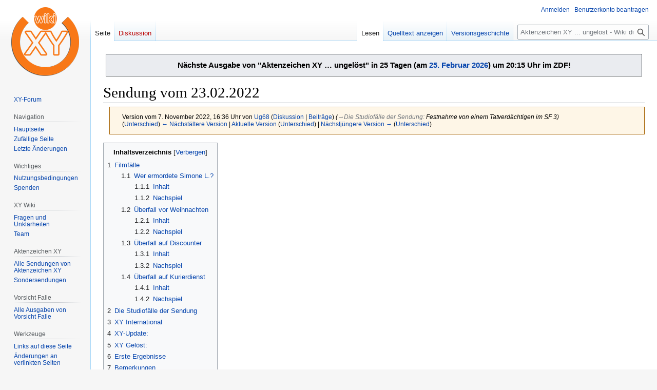

--- FILE ---
content_type: text/html; charset=UTF-8
request_url: https://www.wikixy.de/index.php?title=Sendung_vom_23.02.2022&oldid=40576
body_size: 14668
content:
<!DOCTYPE html>
<html class="client-nojs" lang="de" dir="ltr">
<head>
<meta charset="UTF-8">
<title>Sendung vom 23.02.2022 – Aktenzeichen XY ... ungelöst - Wiki</title>
<script>(function(){var className="client-js";var cookie=document.cookie.match(/(?:^|; )wikixy_db_hae5_mwclientpreferences=([^;]+)/);if(cookie){cookie[1].split('%2C').forEach(function(pref){className=className.replace(new RegExp('(^| )'+pref.replace(/-clientpref-\w+$|[^\w-]+/g,'')+'-clientpref-\\w+( |$)'),'$1'+pref+'$2');});}document.documentElement.className=className;}());RLCONF={"wgBreakFrames":false,"wgSeparatorTransformTable":[",\t.",".\t,"],"wgDigitTransformTable":["",""],"wgDefaultDateFormat":"dmy","wgMonthNames":["","Januar","Februar","März","April","Mai","Juni","Juli","August","September","Oktober","November","Dezember"],"wgRequestId":"7809c5f719ea7fa800b42b5f","wgCanonicalNamespace":"","wgCanonicalSpecialPageName":false,"wgNamespaceNumber":0,"wgPageName":"Sendung_vom_23.02.2022","wgTitle":"Sendung vom 23.02.2022","wgCurRevisionId":48970,"wgRevisionId":40576,"wgArticleId":4959,"wgIsArticle":true,"wgIsRedirect":false,"wgAction":"view","wgUserName":null,"wgUserGroups":["*"],
"wgCategories":["2022","Allersberg","BKA (Wiesbaden)","Bonn (Kripo)","Bremerhaven (Kripo)","Dillingen/Donau (Kripo)","Donauwörth","Frankfurt am Main","Frechen","Hürth (Kripo)","Kronach","Nederweert","Niederlande (allgemein)","Ruppichteroth","Schöppenstedt","Schweiz (allgemein)","Siegburg","St. Gallen (Kapo)","Wittenbach SG","Wolfenbüttel"],"wgPageViewLanguage":"de","wgPageContentLanguage":"de","wgPageContentModel":"wikitext","wgRelevantPageName":"Sendung_vom_23.02.2022","wgRelevantArticleId":4959,"wgIsProbablyEditable":false,"wgRelevantPageIsProbablyEditable":false,"wgRestrictionEdit":[],"wgRestrictionMove":[],"wgMFDisplayWikibaseDescriptions":{"search":false,"watchlist":false,"tagline":false},"wgVisualEditor":{"pageLanguageCode":"de","pageLanguageDir":"ltr","pageVariantFallbacks":"de"},"wgEditSubmitButtonLabelPublish":false};RLSTATE={"site.styles":"ready","user.styles":"ready","user":"ready","user.options":"loading","mediawiki.action.styles":"ready",
"mediawiki.interface.helpers.styles":"ready","skins.vector.styles.legacy":"ready","ext.visualEditor.desktopArticleTarget.noscript":"ready"};RLPAGEMODULES=["site","mediawiki.page.ready","mediawiki.toc","skins.vector.legacy.js","ext.visualEditor.desktopArticleTarget.init","ext.visualEditor.targetLoader"];</script>
<script>(RLQ=window.RLQ||[]).push(function(){mw.loader.impl(function(){return["user.options@12s5i",function($,jQuery,require,module){mw.user.tokens.set({"patrolToken":"+\\","watchToken":"+\\","csrfToken":"+\\"});
}];});});</script>
<link rel="stylesheet" href="/load.php?lang=de&amp;modules=ext.visualEditor.desktopArticleTarget.noscript%7Cmediawiki.action.styles%7Cmediawiki.interface.helpers.styles%7Cskins.vector.styles.legacy&amp;only=styles&amp;skin=vector">
<script async="" src="/load.php?lang=de&amp;modules=startup&amp;only=scripts&amp;raw=1&amp;skin=vector"></script>
<meta name="ResourceLoaderDynamicStyles" content="">
<link rel="stylesheet" href="/load.php?lang=de&amp;modules=site.styles&amp;only=styles&amp;skin=vector">
<meta name="generator" content="MediaWiki 1.42.1">
<meta name="robots" content="noindex,nofollow,max-image-preview:standard">
<meta name="format-detection" content="telephone=no">
<meta name="viewport" content="width=1000">
<link rel="apple-touch-icon" href="/apple-touch-icon-precomposed.png">
<link rel="icon" href="favicon.ico">
<link rel="search" type="application/opensearchdescription+xml" href="/opensearch_desc.php" title="Aktenzeichen XY ... ungelöst - Wiki (de)">
<link rel="EditURI" type="application/rsd+xml" href="https://www.wikixy.de/api.php?action=rsd">
<link rel="alternate" type="application/atom+xml" title="Atom-Feed für „Aktenzeichen XY ... ungelöst - Wiki“" href="/index.php?title=Spezial:Letzte_%C3%84nderungen&amp;feed=atom">
</head>
<body class="skin-vector-legacy mediawiki ltr sitedir-ltr mw-hide-empty-elt ns-0 ns-subject page-Sendung_vom_23_02_2022 rootpage-Sendung_vom_23_02_2022 skin-vector action-view"><div id="mw-page-base" class="noprint"></div>
<div id="mw-head-base" class="noprint"></div>
<div id="content" class="mw-body" role="main">
	<a id="top"></a>
	<div id="siteNotice"><div id="localNotice" data-nosnippet=""><div class="sitenotice" lang="de" dir="ltr"><div class="mw-message-box" style="margin: 5px;"><div style="text-align: center;"><big><b>Nächste Ausgabe von "Aktenzeichen XY … ungelöst" in 25 Tagen (am&#160;<a href="/Sendung_vom_25.02.2026" title="Sendung vom 25.02.2026">25. Februar 2026</a>) um 20:15 Uhr im ZDF!</b></big></div></div></div></div></div>
	<div class="mw-indicators">
	</div>
	<h1 id="firstHeading" class="firstHeading mw-first-heading"><span class="mw-page-title-main">Sendung vom 23.02.2022</span></h1>
	<div id="bodyContent" class="vector-body">
		<div id="siteSub" class="noprint">Aus Aktenzeichen XY ... ungelöst - Wiki</div>
		<div id="contentSub"><div id="mw-content-subtitle"><div class="mw-message-box cdx-message cdx-message--block mw-message-box-warning cdx-message--warning mw-revision"><span class="cdx-message__icon"></span><div class="cdx-message__content"><div id="mw-revision-info">Version vom 7. November 2022, 16:36 Uhr von <a href="/Benutzer:Ug68" class="mw-userlink" title="Benutzer:Ug68" data-mw-revid="40576"><bdi>Ug68</bdi></a> <span class="mw-usertoollinks">(<a href="/Benutzer_Diskussion:Ug68" class="mw-usertoollinks-talk" title="Benutzer Diskussion:Ug68">Diskussion</a> | <a href="/Spezial:Beitr%C3%A4ge/Ug68" class="mw-usertoollinks-contribs" title="Spezial:Beiträge/Ug68">Beiträge</a>)</span> <span class="comment">(<span dir="auto"><span class="autocomment"><a href="#Die_Studiofälle_der_Sendung">→‎Die Studiofälle der Sendung</a>: </span> Festnahme von einem Tatverdächtigen im SF 3</span>)</span></div><div id="mw-revision-nav">(<a href="/index.php?title=Sendung_vom_23.02.2022&amp;diff=prev&amp;oldid=40576" title="Sendung vom 23.02.2022">Unterschied</a>) <a href="/index.php?title=Sendung_vom_23.02.2022&amp;direction=prev&amp;oldid=40576" title="Sendung vom 23.02.2022">← Nächstältere Version</a> | <a href="/Sendung_vom_23.02.2022" title="Sendung vom 23.02.2022">Aktuelle Version</a> (<a href="/index.php?title=Sendung_vom_23.02.2022&amp;diff=cur&amp;oldid=40576" title="Sendung vom 23.02.2022">Unterschied</a>) | <a href="/index.php?title=Sendung_vom_23.02.2022&amp;direction=next&amp;oldid=40576" title="Sendung vom 23.02.2022">Nächstjüngere Version →</a> (<a href="/index.php?title=Sendung_vom_23.02.2022&amp;diff=next&amp;oldid=40576" title="Sendung vom 23.02.2022">Unterschied</a>)</div></div></div></div></div>
		<div id="contentSub2"></div>
		
		<div id="jump-to-nav"></div>
		<a class="mw-jump-link" href="#mw-head">Zur Navigation springen</a>
		<a class="mw-jump-link" href="#searchInput">Zur Suche springen</a>
		<div id="mw-content-text" class="mw-body-content"><div class="mw-content-ltr mw-parser-output" lang="de" dir="ltr"><div id="toc" class="toc" role="navigation" aria-labelledby="mw-toc-heading"><input type="checkbox" role="button" id="toctogglecheckbox" class="toctogglecheckbox" style="display:none" /><div class="toctitle" lang="de" dir="ltr"><h2 id="mw-toc-heading">Inhaltsverzeichnis</h2><span class="toctogglespan"><label class="toctogglelabel" for="toctogglecheckbox"></label></span></div>
<ul>
<li class="toclevel-1 tocsection-1"><a href="#Filmfälle"><span class="tocnumber">1</span> <span class="toctext">Filmfälle</span></a>
<ul>
<li class="toclevel-2 tocsection-2"><a href="#Wer_ermordete_Simone_L.?"><span class="tocnumber">1.1</span> <span class="toctext">Wer ermordete Simone L.?</span></a>
<ul>
<li class="toclevel-3 tocsection-3"><a href="#Inhalt"><span class="tocnumber">1.1.1</span> <span class="toctext">Inhalt</span></a></li>
<li class="toclevel-3 tocsection-4"><a href="#Nachspiel"><span class="tocnumber">1.1.2</span> <span class="toctext">Nachspiel</span></a></li>
</ul>
</li>
<li class="toclevel-2 tocsection-5"><a href="#Überfall_vor_Weihnachten"><span class="tocnumber">1.2</span> <span class="toctext">Überfall vor Weihnachten</span></a>
<ul>
<li class="toclevel-3 tocsection-6"><a href="#Inhalt_2"><span class="tocnumber">1.2.1</span> <span class="toctext">Inhalt</span></a></li>
<li class="toclevel-3 tocsection-7"><a href="#Nachspiel_2"><span class="tocnumber">1.2.2</span> <span class="toctext">Nachspiel</span></a></li>
</ul>
</li>
<li class="toclevel-2 tocsection-8"><a href="#Überfall_auf_Discounter"><span class="tocnumber">1.3</span> <span class="toctext">Überfall auf Discounter</span></a>
<ul>
<li class="toclevel-3 tocsection-9"><a href="#Inhalt_3"><span class="tocnumber">1.3.1</span> <span class="toctext">Inhalt</span></a></li>
<li class="toclevel-3 tocsection-10"><a href="#Nachspiel_3"><span class="tocnumber">1.3.2</span> <span class="toctext">Nachspiel</span></a></li>
</ul>
</li>
<li class="toclevel-2 tocsection-11"><a href="#Überfall_auf_Kurierdienst"><span class="tocnumber">1.4</span> <span class="toctext">Überfall auf Kurierdienst</span></a>
<ul>
<li class="toclevel-3 tocsection-12"><a href="#Inhalt_4"><span class="tocnumber">1.4.1</span> <span class="toctext">Inhalt</span></a></li>
<li class="toclevel-3 tocsection-13"><a href="#Nachspiel_4"><span class="tocnumber">1.4.2</span> <span class="toctext">Nachspiel</span></a></li>
</ul>
</li>
</ul>
</li>
<li class="toclevel-1 tocsection-14"><a href="#Die_Studiofälle_der_Sendung"><span class="tocnumber">2</span> <span class="toctext">Die Studiofälle der Sendung</span></a></li>
<li class="toclevel-1 tocsection-15"><a href="#XY_International"><span class="tocnumber">3</span> <span class="toctext">XY International</span></a></li>
<li class="toclevel-1 tocsection-16"><a href="#XY-Update:"><span class="tocnumber">4</span> <span class="toctext">XY-Update:</span></a></li>
<li class="toclevel-1 tocsection-17"><a href="#XY_Gelöst:"><span class="tocnumber">5</span> <span class="toctext">XY Gelöst:</span></a></li>
<li class="toclevel-1 tocsection-18"><a href="#Erste_Ergebnisse"><span class="tocnumber">6</span> <span class="toctext">Erste Ergebnisse</span></a></li>
<li class="toclevel-1 tocsection-19"><a href="#Bemerkungen"><span class="tocnumber">7</span> <span class="toctext">Bemerkungen</span></a></li>
</ul>
</div>

<h2><span id="Filmf.C3.A4lle"></span><span class="mw-headline" id="Filmfälle">Filmfälle</span></h2>
<h3><span id="Wer_ermordete_Simone_L..3F"></span><span class="mw-headline" id="Wer_ermordete_Simone_L.?"><span id="FF1"></span> Wer ermordete Simone L.?</span></h3>
<h4><span class="mw-headline" id="Inhalt">Inhalt</span></h4>
<ul><li><b>Dienststelle:</b> Kripo Dillingen an der Donau</li>
<li><b>Beamter im Studio per Video:</b> Kriminalhauptkommissar Alexander Wex</li>
<li><b>Tatzeit:</b> 28. Juli 1983</li>
<li><b>Tatort:</b> B2 bei Donauwörth</li>
<li><b>Details:</b> Simone L. ist 15 Jahre alt und lebt mit ihren Eltern und ihrer Schwester in Donauwörth. Sie besucht die neunte Klasse eines Gymnasiums, ist aber nicht die beste Schülerin. Einmal in der Woche trägt sie Zeitungen aus, um etwas Geld zu verdienen. Am 28. Juli 1983 will sie bei einem Freund, im Film Volker genannt, im Donauwörther Stadtteil Wörnitzstein in seinen Geburtstag hineinfeiern. Ihre Eltern erlauben es ihr ausnahmsweise bis Mitternacht zu bleiben, wenn ihr Freund sie nach Hause begleitet. Von dieser Bedingung erzählt sie ihm allerdings nichts. Gegen 00:15 Uhr macht sie sich mit ihrem Fahrrad alleine auf den Weg nach Hause, wo sie jedoch nie ankommen wird, denn kurz vor dem Ortseingang wird sie in einen Kleinbus verschleppt. Ein Anwohner hört gegen 00:45 Uhr Hilfeschreie. Als sie in den frühen Morgenstunden noch nicht zuhause ist, machen sich ihre Eltern auf den Weg zu Volker nach Wörnitzstein. Dessen Mutter erzählt ihnen, dass Simone gegen 00:15 Uhr alleine nach Hause gefahren ist. Anschließend fahren sie sämtliche Wege ab, die Simone genommen haben könnte, allerdings ohne Erfolg. Daraufhin erstellt ihr Vater Vermisstenanzeige bei der Polizei. Am selben Vormittag wird an der B2 das Fahrrad von Simone gefunden. Ihr Vater bestätigt dies den Polizisten. Am 30. September 1983 wird schließlich 80 Kilometer entfernt in einem Waldstück bei Allersberg Simones Leiche gefunden. Das Tatfahrzeug ist fast identisch mit einem weiteren Fahrzeug, dessen drei Insassen aus der Gegend des oberfränkischen Kronach am Tattag gegen 23:30 Uhr ihr Auto in einer Werkstatt am Ortseingang von Donauwörth repariert haben.</li>
<li><b>Zitat:</b> <i>„Und nochmal: Der Volker soll dich Heim bringen!“</i> (Vater des Opfers)</li>
<li><b>Sprecher:</b> Christian Baumann</li>
<li><b>Musik:</b> "Hymn" (Ultravox) / "Take The Long Way Home" (Supertramp)</li>
<li><b>Darsteller:</b> Julia Baensch (Simone), Paul Wiesmann (Mann im Kronacher Kleinbus)</li>
<li><b>Besonderheit: </b> Auf welche Art Simone ermordet wurde, wird weder im Film noch in der Nachbesprechung erwähnt.</li>
<li><b>Belohnung:</b> 10.000 €</li>
<li><b>Status: </b> ungeklärt</li></ul>
<p>Es handelt sich um den Mordfall Simone L. aus Donauwörth: (<a target="_blank" rel="nofollow noreferrer noopener" class="external free" href="https://www.zeit.de/news/2022-02/22/kripo-rollt-mord-an-jugendlicher-aus-den-80ern-wieder-auf">https://www.zeit.de/news/2022-02/22/kripo-rollt-mord-an-jugendlicher-aus-den-80ern-wieder-auf</a>)
</p>
<h4><span class="mw-headline" id="Nachspiel">Nachspiel</span></h4>
<h3><span id=".C3.9Cberfall_vor_Weihnachten"></span><span class="mw-headline" id="Überfall_vor_Weihnachten"><span id="FF2"></span> Überfall vor Weihnachten</span></h3>
<h4><span class="mw-headline" id="Inhalt_2">Inhalt</span></h4>
<ul><li><b>Dienststelle:</b> Kripo Hürth</li>
<li><b>Beamter im Studio per Video:</b> Kriminalhauptkommissar Bernd Michelfeit, schon bekannt aus <b>FF2</b> der <b><a href="/561#FF2" class="mw-redirect" title="561">Sendung vom 9. Dezember 2020</a></b></li>
<li><b>Tatzeit:</b> 18. Dezember 2020</li>
<li><b>Tatort:</b> Frechen</li>
<li><b>Details:</b> Eine Frau öffnet einem vermeintlichen Paketboten die Tür. Plötzlich zückt er eine Pistole und dringt mit einem Komplizen ins Haus ein. Auch den Hausherrn bringen die Räuber in ihre Gewalt. Ehepaar wird in eigenem Haus überfallen; Ehemann erfolgreicher Unternehmer, hat bei Unfall einen Arm verloren; geplant war gemeinsames Fitnesstraining mit Bekanntem, der aber abgesagt hat; Täter haben Haus vorher von Straßen- und Gartenseite ausspioniert; Nachbar sieht, wie Täter mit vermutlich silbernem Auto unbekannter Marke am Tatort ankommen. Zwei Täter verschaffen sich als Paketbote getarnt Zutritt zum Haus, dritter Täter kommt durch die Terrassentür. Täter haben Schusswaffe und Elektroschocker dabei, letzterer wird gegen beide Opfer eingesetzt. Mann öffnet den Safe und wird danach von Täter mit Vornamen angesprochen und beschimpft. Zu Ehefrau sind die Täter nett und entfernen das Klebeband bei Verlassen des Tatorts wie versprochen. Täter flüchten über Gartenzaun und werden dabei beobachtet. Opfer haben nur leichte Verletzungen. Beute: Bargeld, Uhren, Schmuck mit Wert über 100.000 Euro. Geraubte Mercedes-Benz-Uhr im Wert von 20.000 Euro wurde nur zweimal hergestellt; durch Fehlgravur auf der Rückseite ist sie ein Unikat. Täter: 30-40 Jahre, 170-180 cm, beide sprechende Täter deutlicher, vermutlich osteuropäischer, aber weder russischer noch polnischer Akzent.</li>
<li><b>Zitate:</b> <i>„Du bist gut, aber deine Mann ist großer Arschloch“, „Thomas du Sau, wo zweiter Safe?“</i> (Einbrecher)</li>
<li><b>Sprecher:</b> Christian Baumann</li>
<li><b>Darsteller:</b></li>
<li><b>Besonderheit:</b> Vermutlich ein Filmfehler bei Minute 34 der Sendung: Die Opfer sitzen am Essenstisch, während der Adventskranz zwei Tage vor dem vierten Advent Adventsstimmung verbreitet. Ungewöhnlich dabei ist, dass die drei brennenden Kerzen gleichmäßig abgebrannt sind und der Docht der vierten Kerze ebenfalls schwarz ist; die Kerze für den vierten Advent müsste als bereits vor dem vierten Advent einmal angezündet, der Kranz vorher aber nur selten benutzt worden sein.</li>
<li><b>Belohnung: </b> nicht genannt.</li>
<li><b>Status: </b> ungeklärt</li></ul>
<p>Es handelt sich um diesen Fall aus Frechen: (<a target="_blank" rel="nofollow noreferrer noopener" class="external free" href="https://www.mannheim24.de/promi-show/aktenzeichen-xy-sendung-zdf-fall-raub-nrw-frechen-paketbote-hinweise-zeugen-ehepaar-91364525.html">https://www.mannheim24.de/promi-show/aktenzeichen-xy-sendung-zdf-fall-raub-nrw-frechen-paketbote-hinweise-zeugen-ehepaar-91364525.html</a>)
</p>
<h4><span class="mw-headline" id="Nachspiel_2">Nachspiel</span></h4>
<h3><span id=".C3.9Cberfall_auf_Discounter"></span><span class="mw-headline" id="Überfall_auf_Discounter"><span id="FF3"></span> Überfall auf Discounter</span></h3>
<h4><span class="mw-headline" id="Inhalt_3">Inhalt</span></h4>
<ul><li><b>Dienststelle:</b> Kripo Wolfenbüttel</li>
<li><b>Beamter im Studio per Video:</b> Erster Kriminalhauptkommissar Andreas Twardowski</li>
<li><b>Tatzeit:</b> 17. Dezember 2020, gegen 20:30 Uhr</li>
<li><b>Tatort:</b> Discounter in Schöppenstedt</li>
<li><b>Details:</b>  Mitarbeitern fallen Sägespäne und Loch in der abgehängten Decke des WCs auf; Sehen auf dem Dach nach und bemerken nichts; Zwei Tage später noch drei Angestellte vor Geschäftsschluss; Maskierter Täter verschafft sich Zugang zum abgehängten Satteldach; Steigt über WC in die Personalräume herab; Öffnet Gitter vor Fenster, da Flucht über Eingangstüre Alarm auslösen würde; Überrascht Mitarbeiter und lässt sich Tresor öffnen; Schlägt mit mitgebrachtem Vorschlaghammer auf Tresor ein; Ruft nach vorgetäuschtem Komplizen; Flieht mit Wagen einer Mitarbeiterin; Kennt sich mit interne Sicherheitsvorkehrungen des Discounters, dem Tresor, dem Gebäude und der Funktion der Mitarbeiterinnen offensichtlich gut aus;</li>
<li><b>Zitate:</b> <i>„Christian, alles OK. Sie sind kooperativ.“</i> (Maskierter Räuber)</li>
<li><b>Sprecher:</b> Christian Baumann</li>
<li><b>Darsteller:</b></li>
<li><b>Besonderheit:</b> Filmfehler bei Minute 52:50: <a target="_blank" rel="nofollow noreferrer noopener" class="external text" href="https://www.meine-zeitschrift.de/das-schmeckt-11-2021-ideen-fur-einen-kostlichen-herbst.html">Ausgabe 11/21 des Schmeckt-Magazins</a> wird zum Sonderpreis für 2,99 Euro (statt 3,80 Euro) angepriesen, obwohl diese Ausgabe zum Tatzeitpunkt noch gar nicht erschienen ist. Im Film und während des Gesprächs mit dem Polizisten werden einige interne Sicherheitsvorkehrungen des Discounters besprochen. Anhand eines eingeblendeten Fotos wird erkennbar, um welche Discounter-Kette es sich handelt.</li>
<li><b>Belohnung:</b> insgesamt 10.000 €</li>
<li><b>Status: </b> ungeklärt</li></ul>
<p>Es handelt sich um diesen Fall aus Wolfenbüttel: (<a target="_blank" rel="nofollow noreferrer noopener" class="external free" href="https://www.braunschweiger-zeitung.de/wolfenbuettel/article234606273/Raubueberfall-aus-Wolfenbuettel-im-TV-bei-Aktenzeichen-XY.html">https://www.braunschweiger-zeitung.de/wolfenbuettel/article234606273/Raubueberfall-aus-Wolfenbuettel-im-TV-bei-Aktenzeichen-XY.html</a>)
</p>
<h4><span class="mw-headline" id="Nachspiel_3">Nachspiel</span></h4>
<h3><span id=".C3.9Cberfall_auf_Kurierdienst"></span><span class="mw-headline" id="Überfall_auf_Kurierdienst"><span id="FF4"></span> Überfall auf Kurierdienst</span></h3>
<h4><span class="mw-headline" id="Inhalt_4">Inhalt</span></h4>
<ul><li><b>Dienststelle:</b> Kripo Frankfurt am Main</li>
<li><b>Beamter im Studio per Video:</b> Kriminalhauptkommissar Frank Martinez</li>
<li><b>Tatzeit:</b> 28. Januar 2021</li>
<li><b>Tatort:</b> Frankfurt am Main</li>
<li><b>Details:</b> Ein Mann arbeitet abends allein in einer großen Halle. Plötzlich hört er ein Geräusch. Als er sich umdreht, sieht er in den Lauf einer Pistole. Drei Täter durchsuchen die Lagerhalle gezielt nach wertvollen Paketen und zwingen den Mann auch den Safe zu öffnen.</li>
<li><b>Zitate:</b> <i>"Ich muss das hier machen, ich kann nicht anders."</i> (Anführer der Räuberbande zum Opfer)</li>
<li><b>Sprecher:</b> Christian Baumann</li>
<li><b>Darsteller:</b></li>
<li><b>Belohnung: </b> nicht genannt.</li>
<li><b>Status: </b> ungeklärt</li></ul>
<p>Es handelt sich  um diesen Fall <a target="_blank" rel="nofollow noreferrer noopener" class="external free" href="https://www.t-online.de/region/frankfurt-am-main/news/id_91705608/frankfurt-raub-in-logistikzentrum-polizei-sucht-bei-aktenzeichen-xy-zeugen.html">https://www.t-online.de/region/frankfurt-am-main/news/id_91705608/frankfurt-raub-in-logistikzentrum-polizei-sucht-bei-aktenzeichen-xy-zeugen.html</a>
</p>
<h4><span class="mw-headline" id="Nachspiel_4">Nachspiel</span></h4>
<h2><span id="Die_Studiof.C3.A4lle_der_Sendung"></span><span class="mw-headline" id="Die_Studiofälle_der_Sendung">Die Studiofälle der Sendung</span></h2>
<ul><li><span id="SF1"></span><b>SF 1:</b> Kripo Bremerhaven - Vermisstenfall Ekaterina B.</li></ul>
<p><b>geklärt:</b> Ekaterina B. ist tot, sie wurde am 2. März 2022 (Aschermittwoch) in der Weser bei Bremerhaven gefunden. Vermutlich ist sie ermordet worden. Die Ermittlungen gehen jetzt weiter. Schließlich wurde der Ehemann der Ermordeten festgenommen.
Quelle: <a target="_blank" rel="nofollow noreferrer noopener" class="external text" href="https://www.cnv-medien.de/news/trotz-wochenlanger-suche-vermisste-frau-aus-bremerhaven-ist-tot.html?fbclid=IwAR0gYTVIwqQDF49Jqk7XnfdthhnFXeTwrCyPoS9rMWeaJrZCFblZPfe6KQc">Zahlreiche Leichenteile gefunden: Vermisste Frau aus Bremerhaven ist tot</a> - Cuxhavener Nachrichten vom 2. März 2022.
</p>
<ul><li><span id="SF2"></span><b>SF 2:</b> Kapo St. Gallen - Banküberfall in Wittenbach am 8. Oktober 2018.</li></ul>
<ul><li><span id="SF3"></span><b>SF 3:</b> Polizei Niederlande/BKA Wiesbaden - Unbekannte Frauenleiche (50-65 Jahre) im Kanal Wessem-Nederweert</li></ul>
<p><b>teilweise geklärt:</b> Rudi berichtet in der <b><a href="/579#XY-UP" class="mw-redirect" title="579">Sendung vom 01.06.2022</a></b>, dass die Frau als die 57-jährige Iwona O. aus Solingen identifiziert werden konnte. Am 2. November 2022 gab die Polizei schließlich die Festnahme eines dringend Tatverdächten bekannt. Es handelt sich um den ehemaligen Lebensgefährten der Toten, der inzwischen hauptsächlich in Spanien lebte. Bei einem Besuch in Solingen konnte er festgenommen werden. Quelle: <a target="_blank" rel="nofollow noreferrer noopener" class="external text" href="https://www.presseportal.de/blaulicht/pm/11811/5359648">POL-W: SG Nach Leichenfund in den Niederlanden - Tatverdächtiger geht den Ermittlern ins Netz</a> - Meldung der Polizei Wuppertal auf Presseportal.de vom 2. November 2022.
</p>
<h2><span class="mw-headline" id="XY_International">XY International</span></h2>
<ul><li>s. Studiofälle 2 (<a href="/575#SF2" class="mw-redirect" title="575">Banküberfall in der Schweiz</a>) und 3 (<a href="/575#SF3" class="mw-redirect" title="575">Unbekannte Tote</a>)</li></ul>
<h2><span class="mw-headline" id="XY-Update:"><span id="XY-UP"></span>XY-Update:</span></h2>
<ul><li><b>FF 1</b> der <b><a href="/570#FF1" class="mw-redirect" title="570">Sendung vom 15.09.2021</a>:</b> Update der Kripo Bonn: 1994 wurden von Kindern Knochen eines damals noch unbekannten Toten in einem Wald bei Ruppichteroth gefunden. Das Opfer konnte nun als Ernst K. identifiziert werden. Der 25-jährige aus Siegburg soll sich im Drogenmilieu bewegt haben und wurde 1990 als vermisst gemeldet.</li></ul>
<h2><span id="XY_Gel.C3.B6st:"></span><span class="mw-headline" id="XY_Gelöst:"><span id="XY-GE"></span>XY Gelöst:</span></h2>
<ul><li>keine gelösten Fälle in dieser Sendung</li></ul>
<h2><span class="mw-headline" id="Erste_Ergebnisse">Erste Ergebnisse</span></h2>
<p><b>Helfen die Hinweise der Kripo weiter?</b>
</p><p>Zu acht Fällen erhoffen sich die Ermittler nach der jüngsten Folge von "Aktenzeichen XY... ungelöst" sachdienliche Hinweise. Noch während die Sendung lief, herrschte im Aufnahmestudio in München ziemlicher Betrieb an den Telefonen. Denn viele Zuschauerinnen und Zuschauer riefen an und hatten Interessantes zu den einzelnen Fällen zu sagen.
</p><p><br />
So etwa zum Mord an Simone L. Die 15 Jahre alte Schülerin aus Donauwörth verschwand im Juli 1983 nachts auf dem Heimweg. Neun Wochen später wurde ihre Leiche entdeckt.
</p><p>Die Kripo Dillingen hofft, den Fall nach fast 40 Jahren noch aufklären zu können. In diesem Fall spielen zwei Fahrzeuge eine Rolle, die sich stark ähneln: ein Kastenwagen ähnlich einem VW- oder Campingbus, in den Simone L. vermutlich gezerrt wurde. Und ein VW-Bus mit Kronacher Kennzeichen, in dem mögliche Zeugen gesessen haben könnten. Hierzu gingen etliche interessante Hinweise ein. Auch Namen von Personen wurden genannt, die als Zeitzeugen in Frage kommen könnten.
</p><p><br />
Konkrete Hinweise gab es auch zu einem Überfall in Frechen-Grefrath bei Köln. Drei Männer hatten im Dezember 2020 ein Ehepaar in ihrem Haus überfallen und ausgeraubt.
</p><p>Die Täter erbeuteten unter anderem eine Uhr mit einer auffälligen Gravur. Mehrere Anrufer gaben an zu wissen, wo sich die Uhr befindet.
</p><p><br />
Die Kripo Wolfenbüttel hatte in der Sendung Fragen zu einem Überfall auf einen Supermarkt in Schöppenstedt in Niedersachsen. Dort war im Dezember 2020 ein Mann über den Dachboden in die Filiale eingestiegen. Er bedrohte die Angestellten, erbeutete aus einem Tresor die Tageseinnahmen und flüchtete mit dem Auto einer Mitarbeiterin. Auch in diesem Fall wurde den Ermittlern der Name eines möglichen Täters genannt. Die Kripo hat die Ermittlungen in diese Richtung sofort aufgenommen und überprüft nun die Angaben.
</p><p>(Quelle: ZDF)
</p>
<h2><span class="mw-headline" id="Bemerkungen">Bemerkungen</span></h2>
<ul><li>Am Anfang steht ein zum <a href="/575#FF1" class="mw-redirect" title="575">Filmfall 1</a> gehörender Kleinbus im Studio.</li>
<li>Bereits die dritte reguläre Ausgabe hintereinander ohne XY-Gelöst.</li>
<li>Gleich zweimal  XY-International in dieser Sendung.</li>
<li>Ein Überblick über alle Fälle dieser Sendung: (<a target="_blank" rel="nofollow noreferrer noopener" class="external free" href="https://www.augsburger-allgemeine.de/panorama/aktenzeichen-xy-faelle-morgen-am-23-2-22-id61848796.html">https://www.augsburger-allgemeine.de/panorama/aktenzeichen-xy-faelle-morgen-am-23-2-22-id61848796.html</a>)</li></ul>
<p>Vorherige Sendung:  <a href="/574a" class="mw-redirect" title="574a">XY-Spezial 5: Gelöst! vom 09.02.2022</a>
</p><p>Nächste Sendung: <a href="/576" class="mw-redirect" title="576">Sendung vom 16.03.2022</a>
</p><p><i><a href="/Alle_Sendungen" title="Alle Sendungen">zurück zur Sendungsübersicht</a></i>
</p><p><br />
</p>
<!-- 
NewPP limit report
Cached time: 20260131054617
Cache expiry: 86400
Reduced expiry: false
Complications: [show‐toc]
CPU time usage: 0.025 seconds
Real time usage: 0.028 seconds
Preprocessor visited node count: 122/1000000
Post‐expand include size: 233/2097152 bytes
Template argument size: 31/2097152 bytes
Highest expansion depth: 5/100
Expensive parser function count: 0/100
Unstrip recursion depth: 0/20
Unstrip post‐expand size: 0/5000000 bytes
-->
<!--
Transclusion expansion time report (%,ms,calls,template)
100.00%    4.023      1 -total
 82.27%    3.310      9 Vorlage:Anker
-->

<!-- Saved in RevisionOutputCache with key wikixy_db-hae5_:rcache:40576:dateformat=default and timestamp 20260131054617 and revision id 40576.
 -->
</div>
<div class="printfooter" data-nosnippet="">Abgerufen von „<a dir="ltr" href="https://www.wikixy.de/index.php?title=Sendung_vom_23.02.2022&amp;oldid=40576">https://www.wikixy.de/index.php?title=Sendung_vom_23.02.2022&amp;oldid=40576</a>“</div></div>
		<div id="catlinks" class="catlinks" data-mw="interface"><div id="mw-normal-catlinks" class="mw-normal-catlinks"><a href="/Spezial:Kategorien" title="Spezial:Kategorien">Kategorien</a>: <ul><li><a href="/Kategorie:2022" title="Kategorie:2022">2022</a></li><li><a href="/Kategorie:Allersberg" title="Kategorie:Allersberg">Allersberg</a></li><li><a href="/Kategorie:BKA_(Wiesbaden)" title="Kategorie:BKA (Wiesbaden)">BKA (Wiesbaden)</a></li><li><a href="/Kategorie:Bonn_(Kripo)" title="Kategorie:Bonn (Kripo)">Bonn (Kripo)</a></li><li><a href="/Kategorie:Bremerhaven_(Kripo)" title="Kategorie:Bremerhaven (Kripo)">Bremerhaven (Kripo)</a></li><li><a href="/Kategorie:Dillingen/Donau_(Kripo)" title="Kategorie:Dillingen/Donau (Kripo)">Dillingen/Donau (Kripo)</a></li><li><a href="/Kategorie:Donauw%C3%B6rth" title="Kategorie:Donauwörth">Donauwörth</a></li><li><a href="/Kategorie:Frankfurt_am_Main" title="Kategorie:Frankfurt am Main">Frankfurt am Main</a></li><li><a href="/Kategorie:Frechen" title="Kategorie:Frechen">Frechen</a></li><li><a href="/Kategorie:H%C3%BCrth_(Kripo)" title="Kategorie:Hürth (Kripo)">Hürth (Kripo)</a></li><li><a href="/Kategorie:Kronach" title="Kategorie:Kronach">Kronach</a></li><li><a href="/Kategorie:Nederweert" title="Kategorie:Nederweert">Nederweert</a></li><li><a href="/Kategorie:Niederlande_(allgemein)" title="Kategorie:Niederlande (allgemein)">Niederlande (allgemein)</a></li><li><a href="/Kategorie:Ruppichteroth" title="Kategorie:Ruppichteroth">Ruppichteroth</a></li><li><a href="/Kategorie:Sch%C3%B6ppenstedt" title="Kategorie:Schöppenstedt">Schöppenstedt</a></li><li><a href="/Kategorie:Schweiz_(allgemein)" title="Kategorie:Schweiz (allgemein)">Schweiz (allgemein)</a></li><li><a href="/Kategorie:Siegburg" title="Kategorie:Siegburg">Siegburg</a></li><li><a href="/Kategorie:St._Gallen_(Kapo)" title="Kategorie:St. Gallen (Kapo)">St. Gallen (Kapo)</a></li><li><a href="/Kategorie:Wittenbach_SG" title="Kategorie:Wittenbach SG">Wittenbach SG</a></li><li><a href="/Kategorie:Wolfenb%C3%BCttel" title="Kategorie:Wolfenbüttel">Wolfenbüttel</a></li></ul></div></div>
	</div>
</div>

<div id="mw-navigation">
	<h2>Navigationsmenü</h2>
	<div id="mw-head">
		
<nav id="p-personal" class="mw-portlet mw-portlet-personal vector-user-menu-legacy vector-menu" aria-labelledby="p-personal-label" role="navigation"  >
	<h3
		id="p-personal-label"
		
		class="vector-menu-heading "
	>
		<span class="vector-menu-heading-label">Meine Werkzeuge</span>
	</h3>
	<div class="vector-menu-content">
		
		<ul class="vector-menu-content-list">
			
			<li id="pt-login" class="mw-list-item"><a href="/index.php?title=Spezial:Anmelden&amp;returnto=Sendung+vom+23.02.2022&amp;returntoquery=oldid%3D40576" title="Sich anzumelden wird gerne gesehen, ist jedoch nicht zwingend erforderlich. [o]" accesskey="o"><span>Anmelden</span></a></li><li id="pt-createaccount" class="mw-list-item"><a href="/Spezial:Benutzerkonto_beantragen" title="Wir ermutigen dich dazu, ein Benutzerkonto zu erstellen und dich anzumelden. Es ist jedoch nicht zwingend erforderlich."><span>Benutzerkonto beantragen</span></a></li>
		</ul>
		
	</div>
</nav>

		<div id="left-navigation">
			
<nav id="p-namespaces" class="mw-portlet mw-portlet-namespaces vector-menu-tabs vector-menu-tabs-legacy vector-menu" aria-labelledby="p-namespaces-label" role="navigation"  >
	<h3
		id="p-namespaces-label"
		
		class="vector-menu-heading "
	>
		<span class="vector-menu-heading-label">Namensräume</span>
	</h3>
	<div class="vector-menu-content">
		
		<ul class="vector-menu-content-list">
			
			<li id="ca-nstab-main" class="selected mw-list-item"><a href="/Sendung_vom_23.02.2022" title="Seiteninhalt anzeigen [c]" accesskey="c"><span>Seite</span></a></li><li id="ca-talk" class="new mw-list-item"><a href="/index.php?title=Diskussion:Sendung_vom_23.02.2022&amp;action=edit&amp;redlink=1" rel="discussion" title="Diskussion zum Seiteninhalt (Seite nicht vorhanden) [t]" accesskey="t"><span>Diskussion</span></a></li>
		</ul>
		
	</div>
</nav>

			
<nav id="p-variants" class="mw-portlet mw-portlet-variants emptyPortlet vector-menu-dropdown vector-menu" aria-labelledby="p-variants-label" role="navigation"  >
	<input type="checkbox"
		id="p-variants-checkbox"
		role="button"
		aria-haspopup="true"
		data-event-name="ui.dropdown-p-variants"
		class="vector-menu-checkbox"
		aria-labelledby="p-variants-label"
	>
	<label
		id="p-variants-label"
		
		class="vector-menu-heading "
	>
		<span class="vector-menu-heading-label">Deutsch</span>
	</label>
	<div class="vector-menu-content">
		
		<ul class="vector-menu-content-list">
			
			
		</ul>
		
	</div>
</nav>

		</div>
		<div id="right-navigation">
			
<nav id="p-views" class="mw-portlet mw-portlet-views vector-menu-tabs vector-menu-tabs-legacy vector-menu" aria-labelledby="p-views-label" role="navigation"  >
	<h3
		id="p-views-label"
		
		class="vector-menu-heading "
	>
		<span class="vector-menu-heading-label">Ansichten</span>
	</h3>
	<div class="vector-menu-content">
		
		<ul class="vector-menu-content-list">
			
			<li id="ca-view" class="selected mw-list-item"><a href="/Sendung_vom_23.02.2022"><span>Lesen</span></a></li><li id="ca-viewsource" class="mw-list-item"><a href="/index.php?title=Sendung_vom_23.02.2022&amp;action=edit&amp;oldid=40576" title="Diese Seite ist geschützt. Ihr Quelltext kann dennoch angesehen und kopiert werden. [e]" accesskey="e"><span>Quelltext anzeigen</span></a></li><li id="ca-history" class="mw-list-item"><a href="/index.php?title=Sendung_vom_23.02.2022&amp;action=history" title="Frühere Versionen dieser Seite [h]" accesskey="h"><span>Versionsgeschichte</span></a></li>
		</ul>
		
	</div>
</nav>

			
<nav id="p-cactions" class="mw-portlet mw-portlet-cactions emptyPortlet vector-menu-dropdown vector-menu" aria-labelledby="p-cactions-label" role="navigation"  title="Weitere Optionen" >
	<input type="checkbox"
		id="p-cactions-checkbox"
		role="button"
		aria-haspopup="true"
		data-event-name="ui.dropdown-p-cactions"
		class="vector-menu-checkbox"
		aria-labelledby="p-cactions-label"
	>
	<label
		id="p-cactions-label"
		
		class="vector-menu-heading "
	>
		<span class="vector-menu-heading-label">Weitere</span>
	</label>
	<div class="vector-menu-content">
		
		<ul class="vector-menu-content-list">
			
			
		</ul>
		
	</div>
</nav>

			
<div id="p-search" role="search" class="vector-search-box-vue  vector-search-box-show-thumbnail vector-search-box-auto-expand-width vector-search-box">
	<h3 >Suche</h3>
	<form action="/index.php" id="searchform" class="vector-search-box-form">
		<div id="simpleSearch"
			class="vector-search-box-inner"
			 data-search-loc="header-navigation">
			<input class="vector-search-box-input"
				 type="search" name="search" placeholder="Aktenzeichen XY ... ungelöst - Wiki durchsuchen" aria-label="Aktenzeichen XY ... ungelöst - Wiki durchsuchen" autocapitalize="sentences" title="Aktenzeichen XY ... ungelöst - Wiki durchsuchen [f]" accesskey="f" id="searchInput"
			>
			<input type="hidden" name="title" value="Spezial:Suche">
			<input id="mw-searchButton"
				 class="searchButton mw-fallbackSearchButton" type="submit" name="fulltext" title="Suche nach Seiten, die diesen Text enthalten" value="Suchen">
			<input id="searchButton"
				 class="searchButton" type="submit" name="go" title="Gehe direkt zu der Seite mit genau diesem Namen, falls sie vorhanden ist." value="Seite">
		</div>
	</form>
</div>

		</div>
	</div>
	
<div id="mw-panel" class="vector-legacy-sidebar">
	<div id="p-logo" role="banner">
		<a class="mw-wiki-logo" href="/Startseite"
			title="Hauptseite"></a>
	</div>
	
<nav id="p-" class="mw-portlet mw-portlet- vector-menu-portal portal vector-menu" aria-labelledby="p--label" role="navigation"  >
	<h3
		id="p--label"
		
		class="vector-menu-heading "
	>
		<span class="vector-menu-heading-label"></span>
	</h3>
	<div class="vector-menu-content">
		
		<ul class="vector-menu-content-list">
			
			<li id="n-XY-Forum" class="mw-list-item"><a href="http://azxy.communityhost.de/" rel="nofollow" target="_blank"><span>XY-Forum</span></a></li>
		</ul>
		
	</div>
</nav>

	
<nav id="p-navigation" class="mw-portlet mw-portlet-navigation vector-menu-portal portal vector-menu" aria-labelledby="p-navigation-label" role="navigation"  >
	<h3
		id="p-navigation-label"
		
		class="vector-menu-heading "
	>
		<span class="vector-menu-heading-label">Navigation</span>
	</h3>
	<div class="vector-menu-content">
		
		<ul class="vector-menu-content-list">
			
			<li id="n-mainpage-description" class="mw-list-item"><a href="/Startseite" title="Hauptseite besuchen [z]" accesskey="z"><span>Hauptseite</span></a></li><li id="n-randompage" class="mw-list-item"><a href="/Spezial:Zuf%C3%A4llige_Seite" title="Zufällige Seite aufrufen [x]" accesskey="x"><span>Zufällige Seite</span></a></li><li id="n-recentchanges" class="mw-list-item"><a href="/Spezial:Letzte_%C3%84nderungen" title="Liste der letzten Änderungen in diesem Wiki [r]" accesskey="r"><span>Letzte Änderungen</span></a></li>
		</ul>
		
	</div>
</nav>

<nav id="p-Wichtiges" class="mw-portlet mw-portlet-Wichtiges vector-menu-portal portal vector-menu" aria-labelledby="p-Wichtiges-label" role="navigation"  >
	<h3
		id="p-Wichtiges-label"
		
		class="vector-menu-heading "
	>
		<span class="vector-menu-heading-label">Wichtiges</span>
	</h3>
	<div class="vector-menu-content">
		
		<ul class="vector-menu-content-list">
			
			<li id="n-Nutzungsbedingungen" class="mw-list-item"><a href="/wikixy.de:Nutzungsbedingungen"><span>Nutzungsbedingungen</span></a></li><li id="n-Spenden" class="mw-list-item"><a href="https://www.paypal.com/cgi-bin/webscr?cmd=_s-xclick&amp;hosted_button_id=4SJLG4MKSHNPS&amp;source=url" rel="nofollow" target="_blank"><span>Spenden</span></a></li>
		</ul>
		
	</div>
</nav>

<nav id="p-XY_Wiki" class="mw-portlet mw-portlet-XY_Wiki vector-menu-portal portal vector-menu" aria-labelledby="p-XY_Wiki-label" role="navigation"  >
	<h3
		id="p-XY_Wiki-label"
		
		class="vector-menu-heading "
	>
		<span class="vector-menu-heading-label">XY Wiki</span>
	</h3>
	<div class="vector-menu-content">
		
		<ul class="vector-menu-content-list">
			
			<li id="n-Fragen-und-Unklarheiten" class="mw-list-item"><a href="/XY_Wiki:Fragen_und_Unklarheiten"><span>Fragen und Unklarheiten</span></a></li><li id="n-Team" class="mw-list-item"><a href="/XY_Wiki:Team"><span>Team</span></a></li>
		</ul>
		
	</div>
</nav>

<nav id="p-Aktenzeichen_XY" class="mw-portlet mw-portlet-Aktenzeichen_XY vector-menu-portal portal vector-menu" aria-labelledby="p-Aktenzeichen_XY-label" role="navigation"  >
	<h3
		id="p-Aktenzeichen_XY-label"
		
		class="vector-menu-heading "
	>
		<span class="vector-menu-heading-label">Aktenzeichen XY</span>
	</h3>
	<div class="vector-menu-content">
		
		<ul class="vector-menu-content-list">
			
			<li id="n-Alle-Sendungen-von-Aktenzeichen-XY" class="mw-list-item"><a href="/Alle_Sendungen"><span>Alle Sendungen von Aktenzeichen XY</span></a></li><li id="n-Sondersendungen" class="mw-list-item"><a href="/Sondersendungen"><span>Sondersendungen</span></a></li>
		</ul>
		
	</div>
</nav>

<nav id="p-Vorsicht_Falle" class="mw-portlet mw-portlet-Vorsicht_Falle vector-menu-portal portal vector-menu" aria-labelledby="p-Vorsicht_Falle-label" role="navigation"  >
	<h3
		id="p-Vorsicht_Falle-label"
		
		class="vector-menu-heading "
	>
		<span class="vector-menu-heading-label">Vorsicht Falle</span>
	</h3>
	<div class="vector-menu-content">
		
		<ul class="vector-menu-content-list">
			
			<li id="n-Alle-Ausgaben-von-Vorsicht-Falle" class="mw-list-item"><a href="/Vorsicht_Falle_%E2%80%93_Alle_Sendungen"><span>Alle Ausgaben von Vorsicht Falle</span></a></li>
		</ul>
		
	</div>
</nav>

<nav id="p-tb" class="mw-portlet mw-portlet-tb vector-menu-portal portal vector-menu" aria-labelledby="p-tb-label" role="navigation"  >
	<h3
		id="p-tb-label"
		
		class="vector-menu-heading "
	>
		<span class="vector-menu-heading-label">Werkzeuge</span>
	</h3>
	<div class="vector-menu-content">
		
		<ul class="vector-menu-content-list">
			
			<li id="t-whatlinkshere" class="mw-list-item"><a href="/Spezial:Linkliste/Sendung_vom_23.02.2022" title="Liste aller Seiten, die hierher verlinken [j]" accesskey="j"><span>Links auf diese Seite</span></a></li><li id="t-recentchangeslinked" class="mw-list-item"><a href="/Spezial:%C3%84nderungen_an_verlinkten_Seiten/Sendung_vom_23.02.2022" rel="nofollow" title="Letzte Änderungen an Seiten, die von hier verlinkt sind [k]" accesskey="k"><span>Änderungen an verlinkten Seiten</span></a></li><li id="t-specialpages" class="mw-list-item"><a href="/Spezial:Spezialseiten" title="Liste aller Spezialseiten [q]" accesskey="q"><span>Spezialseiten</span></a></li><li id="t-print" class="mw-list-item"><a href="javascript:print();" rel="alternate" title="Druckansicht dieser Seite [p]" accesskey="p"><span>Druckversion</span></a></li><li id="t-permalink" class="mw-list-item"><a href="/index.php?title=Sendung_vom_23.02.2022&amp;oldid=40576" title="Dauerhafter Link zu dieser Seitenversion"><span>Permanenter Link</span></a></li><li id="t-info" class="mw-list-item"><a href="/index.php?title=Sendung_vom_23.02.2022&amp;action=info" title="Weitere Informationen über diese Seite"><span>Seiten­­informationen</span></a></li>
		</ul>
		
	</div>
</nav>

	
</div>

</div>

<footer id="footer" class="mw-footer" role="contentinfo" >
	<ul id="footer-info">
	<li id="footer-info-lastmod"> Diese Seite wurde zuletzt am 7. November 2022 um 16:36 Uhr bearbeitet.</li>
</ul>

	<ul id="footer-places">
	<li id="footer-places-privacy"><a href="/wikixy.de:Datenschutz">Datenschutz</a></li>
	<li id="footer-places-about"><a href="/wikixy.de:%C3%9Cber_Aktenzeichen_XY_..._ungel%C3%B6st_-_Wiki">Über Aktenzeichen XY ... ungelöst - Wiki</a></li>
	<li id="footer-places-disclaimers"><a href="/wikixy.de:Impressum">Impressum</a></li>
	<li id="footer-places-mobileview"><a href="https://www.wikixy.de/index.php?title=Sendung_vom_23.02.2022&amp;oldid=40576&amp;mobileaction=toggle_view_mobile" class="noprint stopMobileRedirectToggle">Mobile Ansicht</a></li>
</ul>

	<ul id="footer-icons" class="noprint">
	<li id="footer-poweredbyico"><a href="https://www.mediawiki.org/" target="_blank"><img src="/resources/assets/poweredby_mediawiki_88x31.png" alt="Powered by MediaWiki" srcset="/resources/assets/poweredby_mediawiki_132x47.png 1.5x, /resources/assets/poweredby_mediawiki_176x62.png 2x" width="88" height="31" loading="lazy"></a></li>
</ul>

</footer>

<script>(RLQ=window.RLQ||[]).push(function(){mw.config.set({"wgBackendResponseTime":159,"wgPageParseReport":{"limitreport":{"cputime":"0.025","walltime":"0.028","ppvisitednodes":{"value":122,"limit":1000000},"postexpandincludesize":{"value":233,"limit":2097152},"templateargumentsize":{"value":31,"limit":2097152},"expansiondepth":{"value":5,"limit":100},"expensivefunctioncount":{"value":0,"limit":100},"unstrip-depth":{"value":0,"limit":20},"unstrip-size":{"value":0,"limit":5000000},"timingprofile":["100.00%    4.023      1 -total"," 82.27%    3.310      9 Vorlage:Anker"]},"cachereport":{"timestamp":"20260131054617","ttl":86400,"transientcontent":false}}});});</script>
</body>
</html>